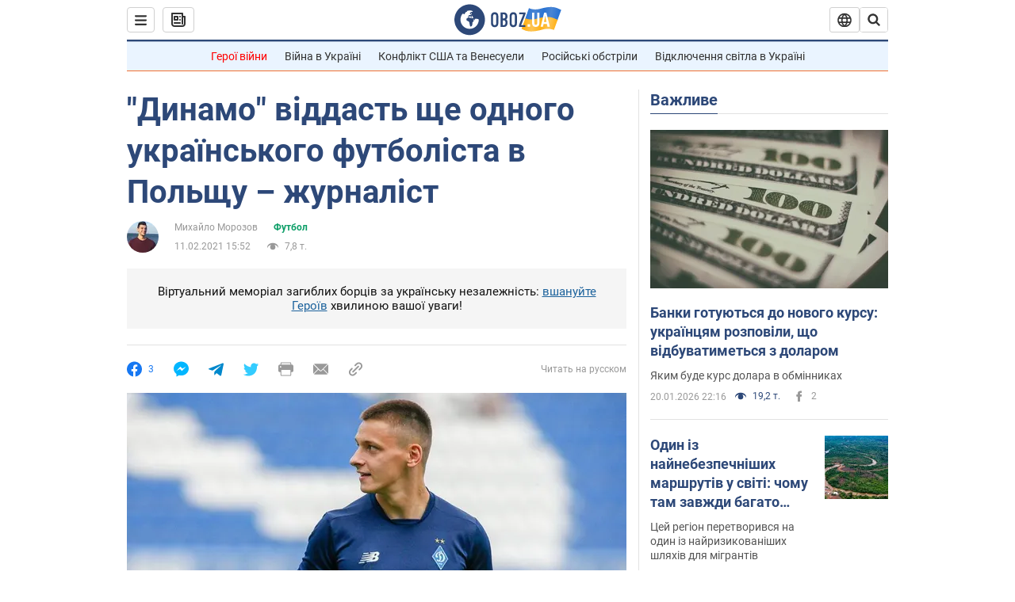

--- FILE ---
content_type: application/x-javascript; charset=utf-8
request_url: https://servicer.idealmedia.io/1418748/1?nocmp=1&sessionId=69707ae0-089e3&sessionPage=1&sessionNumberWeek=1&sessionNumber=1&scale_metric_1=64.00&scale_metric_2=256.00&scale_metric_3=100.00&cbuster=1768979168028216897197&pvid=1ef732aa-ce49-4d1e-8a19-f5a9f89ac6a2&implVersion=11&lct=1763555100&mp4=1&ap=1&consentStrLen=0&wlid=7b18baed-b3d1-466e-b431-4608dd1bf2d2&uniqId=13987&niet=4g&nisd=false&evt=%5B%7B%22event%22%3A1%2C%22methods%22%3A%5B1%2C2%5D%7D%2C%7B%22event%22%3A2%2C%22methods%22%3A%5B1%2C2%5D%7D%5D&pv=5&jsv=es6&dpr=1&hashCommit=cbd500eb&apt=2021-02-11T15%3A52%3A00&tfre=3603&w=0&h=1&tl=150&tlp=1&sz=0x1&szp=1&szl=1&cxurl=https%3A%2F%2Fnews.obozrevatel.com%2Fukr%2Fsport%2Ffootball%2Fdinamo-viddast-sche-odnogo-ukrainskogo-futbolista-v-polschu-zhurnalist.htm&ref=&lu=https%3A%2F%2Fnews.obozrevatel.com%2Fukr%2Fsport%2Ffootball%2Fdinamo-viddast-sche-odnogo-ukrainskogo-futbolista-v-polschu-zhurnalist.htm
body_size: 917
content:
var _mgq=_mgq||[];
_mgq.push(["IdealmediaLoadGoods1418748_13987",[
["tsn.ua","11961761","1","Після окупації саме цього міста рф хоче закінчити війну","Переможниця «Битви екстрасенсів», тарологиня Яна Пасинкова передбачила, що Росія планувала вийти до Одеси і після окупації півдня України закінчити війну.","0","","","","rGfp-26NzEvnOqpO6xlJrkYhXKLMqhGkPy4dJDDPAHQwTJzDlndJxZG2sYQLxm7SJP9NESf5a0MfIieRFDqB_Kldt0JdlZKDYLbkLtP-Q-XQVXWMepmCJUHV_pP0IfJG",{"i":"https://s-img.idealmedia.io/n/11961761/45x45/96x0x386x386/aHR0cDovL2ltZ2hvc3RzLmNvbS90LzIwMjYtMDEvNTA5MTUzLzlhMjU5ODJiM2ExM2I0YjVhNjViYWFiOTg1ODY2NDBlLmpwZWc.webp?v=1768979168-MvvzL6ZMwObzIAY7o_DqJ3pRnmZDjGtVTMHMSivk6qg","l":"https://clck.idealmedia.io/pnews/11961761/i/1298901/pp/1/1?h=rGfp-26NzEvnOqpO6xlJrkYhXKLMqhGkPy4dJDDPAHQwTJzDlndJxZG2sYQLxm7SJP9NESf5a0MfIieRFDqB_Kldt0JdlZKDYLbkLtP-Q-XQVXWMepmCJUHV_pP0IfJG&utm_campaign=obozrevatel.com&utm_source=obozrevatel.com&utm_medium=referral&rid=a8c8d410-f697-11f0-ab7b-d404e6f98490&tt=Direct&att=3&afrd=296&iv=11&ct=1&gdprApplies=0&muid=q0k8DnY9Up6n&st=-300&mp4=1&h2=RGCnD2pppFaSHdacZpvmnsy2GX6xlGXVu7txikoXAu_3Uq9CZQIGhHBl6Galy7GAUxS4U-sB8WxEelr10UWU-Q**","adc":[],"sdl":0,"dl":"","category":"Интересное","dbbr":0,"bbrt":0,"type":"e","media-type":"static","clicktrackers":[],"cta":"Читати далі","cdt":"","tri":"a8c8f0bf-f697-11f0-ab7b-d404e6f98490","crid":"11961761"}],],
{"awc":{},"dt":"desktop","ts":"","tt":"Direct","isBot":1,"h2":"RGCnD2pppFaSHdacZpvmnsy2GX6xlGXVu7txikoXAu_3Uq9CZQIGhHBl6Galy7GAUxS4U-sB8WxEelr10UWU-Q**","ats":0,"rid":"a8c8d410-f697-11f0-ab7b-d404e6f98490","pvid":"1ef732aa-ce49-4d1e-8a19-f5a9f89ac6a2","iv":11,"brid":32,"muidn":"q0k8DnY9Up6n","dnt":2,"cv":2,"afrd":296,"consent":true,"adv_src_id":39175}]);
_mgqp();
